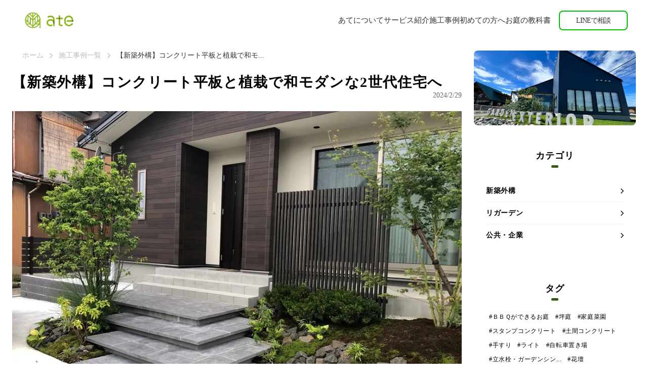

--- FILE ---
content_type: text/html;charset=utf-8
request_url: https://sotokoubou-ate.com/works/case-40
body_size: 77750
content:
<!DOCTYPE html>
<html lang="ja">
<head><meta charset="utf-8">
<meta name="viewport" content="width=device-width, initial-scale=1">
<title>【新築外構】コンクリート平板と植栽で和モダンな2世代住宅へ </title>
<link rel="preconnect" href="https://fonts.gstatic.com" crossorigin>
<meta name="generator" content="Studio.Design">
<meta name="robots" content="all">
<meta property="og:site_name" content="株式会社あて｜石川県で外構・エクステリア・お庭づくりなら">
<meta property="og:title" content="【新築外構】コンクリート平板と植栽で和モダンな2世代住宅へ ">
<meta property="og:image" content="https://storage.googleapis.com/studio-cms-assets/projects/XKOkopnMO4/s-960x720_v-fs_webp_8434fce7-0438-4775-b186-4a57f4c3eaa7.jpg">
<meta property="og:description" content="はじめに2世帯住宅のＮ様邸。和風イメージがお好きな親世代、シンプルなイメージがお好きな子世代。お互いの思い描く形が違うなか、打ち合わせをかさねて理想の形を作りました。重厚感のあるアプローチ50センチほ... ">
<meta property="og:type" content="website">
<meta name="description" content="はじめに2世帯住宅のＮ様邸。和風イメージがお好きな親世代、シンプルなイメージがお好きな子世代。お互いの思い描く形が違うなか、打ち合わせをかさねて理想の形を作りました。重厚感のあるアプローチ50センチほ... ">
<meta property="twitter:card" content="summary_large_image">
<meta property="twitter:image" content="https://storage.googleapis.com/studio-cms-assets/projects/XKOkopnMO4/s-960x720_v-fs_webp_8434fce7-0438-4775-b186-4a57f4c3eaa7.jpg">
<meta name="apple-mobile-web-app-title" content="【新築外構】コンクリート平板と植栽で和モダンな2世代住宅へ ">
<meta name="format-detection" content="telephone=no,email=no,address=no">
<meta name="chrome" content="nointentdetection">
<meta property="og:url" content="/works/case-40">
<link rel="icon" type="image/png" href="https://storage.googleapis.com/production-os-assets/assets/984d24ae-3c05-4c2b-8499-bf7f55f7c4a5" data-hid="2c9d455">
<link rel="apple-touch-icon" type="image/png" href="https://storage.googleapis.com/production-os-assets/assets/984d24ae-3c05-4c2b-8499-bf7f55f7c4a5" data-hid="74ef90c">
<script async src="https://www.googletagmanager.com/gtag/js?id=AW-16907061742" data-hid="f1b2467"></script>
<script data-hid="79f8995">window.dataLayer = window.dataLayer || []; function gtag(){dataLayer.push(arguments);} gtag('js', new Date()); gtag('config', 'AW-16907061742');</script>
<script type="text/javascript" data-hid="18ac418">(function(c,l,a,r,i,t,y){
        c[a]=c[a]||function(){(c[a].q=c[a].q||[]).push(arguments)};
        t=l.createElement(r);t.async=1;t.src="https://www.clarity.ms/tag/"+i;
        y=l.getElementsByTagName(r)[0];y.parentNode.insertBefore(t,y);
    })(window, document, "clarity", "script", "s1pivbvpqo");</script>
<script data-hid="5985920">!function(f,b,e,v,n,t,s)
{if(f.fbq)return;n=f.fbq=function(){n.callMethod?
n.callMethod.apply(n,arguments):n.queue.push(arguments)};
if(!f._fbq)f._fbq=n;n.push=n;n.loaded=!0;n.version='2.0';
n.queue=[];t=b.createElement(e);t.async=!0;
t.src=v;s=b.getElementsByTagName(e)[0];
s.parentNode.insertBefore(t,s)}(window, document,'script',
'https://connect.facebook.net/en_US/fbevents.js');
fbq('init', '2004633509944692');
fbq('track', 'PageView');</script><link rel="modulepreload" as="script" crossorigin href="/_nuxt/entry.6bc2a31e.js"><link rel="preload" as="style" href="/_nuxt/entry.4bab7537.css"><link rel="prefetch" as="image" type="image/svg+xml" href="/_nuxt/close_circle.c7480f3c.svg"><link rel="prefetch" as="image" type="image/svg+xml" href="/_nuxt/round_check.0ebac23f.svg"><link rel="prefetch" as="script" crossorigin href="/_nuxt/LottieRenderer.7dff33f0.js"><link rel="prefetch" as="script" crossorigin href="/_nuxt/error-404.3f1be183.js"><link rel="prefetch" as="script" crossorigin href="/_nuxt/error-500.4ea9075f.js"><link rel="stylesheet" href="/_nuxt/entry.4bab7537.css"><style>.page-enter-active{transition:.6s cubic-bezier(.4,.4,0,1)}.page-leave-active{transition:.3s cubic-bezier(.4,.4,0,1)}.page-enter-from,.page-leave-to{opacity:0}</style><style>:root{--rebranding-loading-bg:#e5e5e5;--rebranding-loading-bar:#222}</style><style>.app[data-v-d12de11f]{align-items:center;flex-direction:column;height:100%;justify-content:center;width:100%}.title[data-v-d12de11f]{font-size:34px;font-weight:300;letter-spacing:2.45px;line-height:30px;margin:30px}</style><style>.DynamicAnnouncer[data-v-cc1e3fda]{height:1px;margin:-1px;overflow:hidden;padding:0;position:absolute;width:1px;clip:rect(0,0,0,0);border-width:0;white-space:nowrap}</style><style>.TitleAnnouncer[data-v-1a8a037a]{height:1px;margin:-1px;overflow:hidden;padding:0;position:absolute;width:1px;clip:rect(0,0,0,0);border-width:0;white-space:nowrap}</style><style>.publish-studio-style[data-v-74fe0335]{transition:.4s cubic-bezier(.4,.4,0,1)}</style><style>.product-font-style[data-v-ed93fc7d]{transition:.4s cubic-bezier(.4,.4,0,1)}</style><style>/*! * Font Awesome Free 6.4.2 by @fontawesome - https://fontawesome.com * License - https://fontawesome.com/license/free (Icons: CC BY 4.0, Fonts: SIL OFL 1.1, Code: MIT License) * Copyright 2023 Fonticons, Inc. */.fa-brands,.fa-solid{-moz-osx-font-smoothing:grayscale;-webkit-font-smoothing:antialiased;--fa-display:inline-flex;align-items:center;display:var(--fa-display,inline-block);font-style:normal;font-variant:normal;justify-content:center;line-height:1;text-rendering:auto}.fa-solid{font-family:Font Awesome\ 6 Free;font-weight:900}.fa-brands{font-family:Font Awesome\ 6 Brands;font-weight:400}:host,:root{--fa-style-family-classic:"Font Awesome 6 Free";--fa-font-solid:normal 900 1em/1 "Font Awesome 6 Free";--fa-style-family-brands:"Font Awesome 6 Brands";--fa-font-brands:normal 400 1em/1 "Font Awesome 6 Brands"}@font-face{font-display:block;font-family:Font Awesome\ 6 Free;font-style:normal;font-weight:900;src:url(https://storage.googleapis.com/production-os-assets/assets/fontawesome/1629704621943/6.4.2/webfonts/fa-solid-900.woff2) format("woff2"),url(https://storage.googleapis.com/production-os-assets/assets/fontawesome/1629704621943/6.4.2/webfonts/fa-solid-900.ttf) format("truetype")}@font-face{font-display:block;font-family:Font Awesome\ 6 Brands;font-style:normal;font-weight:400;src:url(https://storage.googleapis.com/production-os-assets/assets/fontawesome/1629704621943/6.4.2/webfonts/fa-brands-400.woff2) format("woff2"),url(https://storage.googleapis.com/production-os-assets/assets/fontawesome/1629704621943/6.4.2/webfonts/fa-brands-400.ttf) format("truetype")}</style><style>.spinner[data-v-36413753]{animation:loading-spin-36413753 1s linear infinite;height:16px;pointer-events:none;width:16px}.spinner[data-v-36413753]:before{border-bottom:2px solid transparent;border-right:2px solid transparent;border-color:transparent currentcolor currentcolor transparent;border-style:solid;border-width:2px;opacity:.2}.spinner[data-v-36413753]:after,.spinner[data-v-36413753]:before{border-radius:50%;box-sizing:border-box;content:"";height:100%;position:absolute;width:100%}.spinner[data-v-36413753]:after{border-left:2px solid transparent;border-top:2px solid transparent;border-color:currentcolor transparent transparent currentcolor;border-style:solid;border-width:2px;opacity:1}@keyframes loading-spin-36413753{0%{transform:rotate(0deg)}to{transform:rotate(1turn)}}</style><style>@font-face{font-family:grandam;font-style:normal;font-weight:400;src:url(https://storage.googleapis.com/studio-front/fonts/grandam.ttf) format("truetype")}@font-face{font-family:Material Icons;font-style:normal;font-weight:400;src:url(https://storage.googleapis.com/production-os-assets/assets/material-icons/1629704621943/MaterialIcons-Regular.eot);src:local("Material Icons"),local("MaterialIcons-Regular"),url(https://storage.googleapis.com/production-os-assets/assets/material-icons/1629704621943/MaterialIcons-Regular.woff2) format("woff2"),url(https://storage.googleapis.com/production-os-assets/assets/material-icons/1629704621943/MaterialIcons-Regular.woff) format("woff"),url(https://storage.googleapis.com/production-os-assets/assets/material-icons/1629704621943/MaterialIcons-Regular.ttf) format("truetype")}.StudioCanvas{display:flex;height:auto;min-height:100dvh}.StudioCanvas>.sd{min-height:100dvh;overflow:clip}a,abbr,address,article,aside,audio,b,blockquote,body,button,canvas,caption,cite,code,dd,del,details,dfn,div,dl,dt,em,fieldset,figcaption,figure,footer,form,h1,h2,h3,h4,h5,h6,header,hgroup,html,i,iframe,img,input,ins,kbd,label,legend,li,main,mark,menu,nav,object,ol,p,pre,q,samp,section,select,small,span,strong,sub,summary,sup,table,tbody,td,textarea,tfoot,th,thead,time,tr,ul,var,video{border:0;font-family:sans-serif;line-height:1;list-style:none;margin:0;padding:0;text-decoration:none;-webkit-font-smoothing:antialiased;-webkit-backface-visibility:hidden;box-sizing:border-box;color:#333;transition:.3s cubic-bezier(.4,.4,0,1);word-spacing:1px}a:focus:not(:focus-visible),button:focus:not(:focus-visible),summary:focus:not(:focus-visible){outline:none}nav ul{list-style:none}blockquote,q{quotes:none}blockquote:after,blockquote:before,q:after,q:before{content:none}a,button{background:transparent;font-size:100%;margin:0;padding:0;vertical-align:baseline}ins{text-decoration:none}ins,mark{background-color:#ff9;color:#000}mark{font-style:italic;font-weight:700}del{text-decoration:line-through}abbr[title],dfn[title]{border-bottom:1px dotted;cursor:help}table{border-collapse:collapse;border-spacing:0}hr{border:0;border-top:1px solid #ccc;display:block;height:1px;margin:1em 0;padding:0}input,select{vertical-align:middle}textarea{resize:none}.clearfix:after{clear:both;content:"";display:block}[slot=after] button{overflow-anchor:none}</style><style>.sd{flex-wrap:nowrap;max-width:100%;pointer-events:all;z-index:0;-webkit-overflow-scrolling:touch;align-content:center;align-items:center;display:flex;flex:none;flex-direction:column;position:relative}.sd::-webkit-scrollbar{display:none}.sd,.sd.richText *{transition-property:all,--g-angle,--g-color-0,--g-position-0,--g-color-1,--g-position-1,--g-color-2,--g-position-2,--g-color-3,--g-position-3,--g-color-4,--g-position-4,--g-color-5,--g-position-5,--g-color-6,--g-position-6,--g-color-7,--g-position-7,--g-color-8,--g-position-8,--g-color-9,--g-position-9,--g-color-10,--g-position-10,--g-color-11,--g-position-11}input.sd,textarea.sd{align-content:normal}.sd[tabindex]:focus{outline:none}.sd[tabindex]:focus-visible{outline:1px solid;outline-color:Highlight;outline-color:-webkit-focus-ring-color}input[type=email],input[type=tel],input[type=text],select,textarea{-webkit-appearance:none}select{cursor:pointer}.frame{display:block;overflow:hidden}.frame>iframe{height:100%;width:100%}.frame .formrun-embed>iframe:not(:first-child){display:none!important}.image{position:relative}.image:before{background-position:50%;background-size:cover;border-radius:inherit;content:"";height:100%;left:0;pointer-events:none;position:absolute;top:0;transition:inherit;width:100%;z-index:-2}.sd.file{cursor:pointer;flex-direction:row;outline:2px solid transparent;outline-offset:-1px;overflow-wrap:anywhere;word-break:break-word}.sd.file:focus-within{outline-color:Highlight;outline-color:-webkit-focus-ring-color}.file>input[type=file]{opacity:0;pointer-events:none;position:absolute}.sd.text,.sd:where(.icon){align-content:center;align-items:center;display:flex;flex-direction:row;justify-content:center;overflow:visible;overflow-wrap:anywhere;word-break:break-word}.sd:where(.icon.fa){display:inline-flex}.material-icons{align-items:center;display:inline-flex;font-family:Material Icons;font-size:24px;font-style:normal;font-weight:400;justify-content:center;letter-spacing:normal;line-height:1;text-transform:none;white-space:nowrap;word-wrap:normal;direction:ltr;text-rendering:optimizeLegibility;-webkit-font-smoothing:antialiased}.sd:where(.icon.material-symbols){align-items:center;display:flex;font-style:normal;font-variation-settings:"FILL" var(--symbol-fill,0),"wght" var(--symbol-weight,400);justify-content:center;min-height:1em;min-width:1em}.sd.material-symbols-outlined{font-family:Material Symbols Outlined}.sd.material-symbols-rounded{font-family:Material Symbols Rounded}.sd.material-symbols-sharp{font-family:Material Symbols Sharp}.sd.material-symbols-weight-100{--symbol-weight:100}.sd.material-symbols-weight-200{--symbol-weight:200}.sd.material-symbols-weight-300{--symbol-weight:300}.sd.material-symbols-weight-400{--symbol-weight:400}.sd.material-symbols-weight-500{--symbol-weight:500}.sd.material-symbols-weight-600{--symbol-weight:600}.sd.material-symbols-weight-700{--symbol-weight:700}.sd.material-symbols-fill{--symbol-fill:1}a,a.icon,a.text{-webkit-tap-highlight-color:rgba(0,0,0,.15)}.fixed{z-index:2}.sticky{z-index:1}.button{transition:.4s cubic-bezier(.4,.4,0,1)}.button,.link{cursor:pointer}.submitLoading{opacity:.5!important;pointer-events:none!important}.richText{display:block;word-break:break-word}.richText [data-thread],.richText a,.richText blockquote,.richText em,.richText h1,.richText h2,.richText h3,.richText h4,.richText li,.richText ol,.richText p,.richText p>code,.richText pre,.richText pre>code,.richText s,.richText strong,.richText table tbody,.richText table tbody tr,.richText table tbody tr>td,.richText table tbody tr>th,.richText u,.richText ul{backface-visibility:visible;color:inherit;font-family:inherit;font-size:inherit;font-style:inherit;font-weight:inherit;letter-spacing:inherit;line-height:inherit;text-align:inherit}.richText p{display:block;margin:10px 0}.richText>p{min-height:1em}.richText img,.richText video{height:auto;max-width:100%;vertical-align:bottom}.richText h1{display:block;font-size:3em;font-weight:700;margin:20px 0}.richText h2{font-size:2em}.richText h2,.richText h3{display:block;font-weight:700;margin:10px 0}.richText h3{font-size:1em}.richText h4,.richText h5{font-weight:600}.richText h4,.richText h5,.richText h6{display:block;font-size:1em;margin:10px 0}.richText h6{font-weight:500}.richText [data-type=table]{overflow-x:auto}.richText [data-type=table] p{white-space:pre-line;word-break:break-all}.richText table{border:1px solid #f2f2f2;border-collapse:collapse;border-spacing:unset;color:#1a1a1a;font-size:14px;line-height:1.4;margin:10px 0;table-layout:auto}.richText table tr th{background:hsla(0,0%,96%,.5)}.richText table tr td,.richText table tr th{border:1px solid #f2f2f2;max-width:240px;min-width:100px;padding:12px}.richText table tr td p,.richText table tr th p{margin:0}.richText blockquote{border-left:3px solid rgba(0,0,0,.15);font-style:italic;margin:10px 0;padding:10px 15px}.richText [data-type=embed_code]{margin:20px 0;position:relative}.richText [data-type=embed_code]>.height-adjuster>.wrapper{position:relative}.richText [data-type=embed_code]>.height-adjuster>.wrapper[style*=padding-top] iframe{height:100%;left:0;position:absolute;top:0;width:100%}.richText [data-type=embed_code][data-embed-sandbox=true]{display:block;overflow:hidden}.richText [data-type=embed_code][data-embed-code-type=instagram]>.height-adjuster>.wrapper[style*=padding-top]{padding-top:100%}.richText [data-type=embed_code][data-embed-code-type=instagram]>.height-adjuster>.wrapper[style*=padding-top] blockquote{height:100%;left:0;overflow:hidden;position:absolute;top:0;width:100%}.richText [data-type=embed_code][data-embed-code-type=codepen]>.height-adjuster>.wrapper{padding-top:50%}.richText [data-type=embed_code][data-embed-code-type=codepen]>.height-adjuster>.wrapper iframe{height:100%;left:0;position:absolute;top:0;width:100%}.richText [data-type=embed_code][data-embed-code-type=slideshare]>.height-adjuster>.wrapper{padding-top:56.25%}.richText [data-type=embed_code][data-embed-code-type=slideshare]>.height-adjuster>.wrapper iframe{height:100%;left:0;position:absolute;top:0;width:100%}.richText [data-type=embed_code][data-embed-code-type=speakerdeck]>.height-adjuster>.wrapper{padding-top:56.25%}.richText [data-type=embed_code][data-embed-code-type=speakerdeck]>.height-adjuster>.wrapper iframe{height:100%;left:0;position:absolute;top:0;width:100%}.richText [data-type=embed_code][data-embed-code-type=snapwidget]>.height-adjuster>.wrapper{padding-top:30%}.richText [data-type=embed_code][data-embed-code-type=snapwidget]>.height-adjuster>.wrapper iframe{height:100%;left:0;position:absolute;top:0;width:100%}.richText [data-type=embed_code][data-embed-code-type=firework]>.height-adjuster>.wrapper fw-embed-feed{-webkit-user-select:none;-moz-user-select:none;user-select:none}.richText [data-type=embed_code_empty]{display:none}.richText ul{margin:0 0 0 20px}.richText ul li{list-style:disc;margin:10px 0}.richText ul li p{margin:0}.richText ol{margin:0 0 0 20px}.richText ol li{list-style:decimal;margin:10px 0}.richText ol li p{margin:0}.richText hr{border-top:1px solid #ccc;margin:10px 0}.richText p>code{background:#eee;border:1px solid rgba(0,0,0,.1);border-radius:6px;display:inline;margin:2px;padding:0 5px}.richText pre{background:#eee;border-radius:6px;font-family:Menlo,Monaco,Courier New,monospace;margin:20px 0;padding:25px 35px;white-space:pre-wrap}.richText pre code{border:none;padding:0}.richText strong{color:inherit;display:inline;font-family:inherit;font-weight:900}.richText em{font-style:italic}.richText a,.richText u{text-decoration:underline}.richText a{color:#007cff;display:inline}.richText s{text-decoration:line-through}.richText [data-type=table_of_contents]{background-color:#f5f5f5;border-radius:2px;color:#616161;font-size:16px;list-style:none;margin:0;padding:24px 24px 8px;text-decoration:underline}.richText [data-type=table_of_contents] .toc_list{margin:0}.richText [data-type=table_of_contents] .toc_item{color:currentColor;font-size:inherit!important;font-weight:inherit;list-style:none}.richText [data-type=table_of_contents] .toc_item>a{border:none;color:currentColor;font-size:inherit!important;font-weight:inherit;text-decoration:none}.richText [data-type=table_of_contents] .toc_item>a:hover{opacity:.7}.richText [data-type=table_of_contents] .toc_item--1{margin:0 0 16px}.richText [data-type=table_of_contents] .toc_item--2{margin:0 0 16px;padding-left:2rem}.richText [data-type=table_of_contents] .toc_item--3{margin:0 0 16px;padding-left:4rem}.sd.section{align-content:center!important;align-items:center!important;flex-direction:column!important;flex-wrap:nowrap!important;height:auto!important;max-width:100%!important;padding:0!important;width:100%!important}.sd.section-inner{position:static!important}@property --g-angle{syntax:"<angle>";inherits:false;initial-value:180deg}@property --g-color-0{syntax:"<color>";inherits:false;initial-value:transparent}@property --g-position-0{syntax:"<percentage>";inherits:false;initial-value:.01%}@property --g-color-1{syntax:"<color>";inherits:false;initial-value:transparent}@property --g-position-1{syntax:"<percentage>";inherits:false;initial-value:100%}@property --g-color-2{syntax:"<color>";inherits:false;initial-value:transparent}@property --g-position-2{syntax:"<percentage>";inherits:false;initial-value:100%}@property --g-color-3{syntax:"<color>";inherits:false;initial-value:transparent}@property --g-position-3{syntax:"<percentage>";inherits:false;initial-value:100%}@property --g-color-4{syntax:"<color>";inherits:false;initial-value:transparent}@property --g-position-4{syntax:"<percentage>";inherits:false;initial-value:100%}@property --g-color-5{syntax:"<color>";inherits:false;initial-value:transparent}@property --g-position-5{syntax:"<percentage>";inherits:false;initial-value:100%}@property --g-color-6{syntax:"<color>";inherits:false;initial-value:transparent}@property --g-position-6{syntax:"<percentage>";inherits:false;initial-value:100%}@property --g-color-7{syntax:"<color>";inherits:false;initial-value:transparent}@property --g-position-7{syntax:"<percentage>";inherits:false;initial-value:100%}@property --g-color-8{syntax:"<color>";inherits:false;initial-value:transparent}@property --g-position-8{syntax:"<percentage>";inherits:false;initial-value:100%}@property --g-color-9{syntax:"<color>";inherits:false;initial-value:transparent}@property --g-position-9{syntax:"<percentage>";inherits:false;initial-value:100%}@property --g-color-10{syntax:"<color>";inherits:false;initial-value:transparent}@property --g-position-10{syntax:"<percentage>";inherits:false;initial-value:100%}@property --g-color-11{syntax:"<color>";inherits:false;initial-value:transparent}@property --g-position-11{syntax:"<percentage>";inherits:false;initial-value:100%}</style><style>.snackbar[data-v-e23c1c77]{align-items:center;background:#fff;border:1px solid #ededed;border-radius:6px;box-shadow:0 16px 48px -8px rgba(0,0,0,.08),0 10px 25px -5px rgba(0,0,0,.11);display:flex;flex-direction:row;gap:8px;justify-content:space-between;left:50%;max-width:90vw;padding:16px 20px;position:fixed;top:32px;transform:translateX(-50%);-webkit-user-select:none;-moz-user-select:none;user-select:none;width:480px;z-index:9999}.snackbar.v-enter-active[data-v-e23c1c77],.snackbar.v-leave-active[data-v-e23c1c77]{transition:.4s cubic-bezier(.4,.4,0,1)}.snackbar.v-enter-from[data-v-e23c1c77],.snackbar.v-leave-to[data-v-e23c1c77]{opacity:0;transform:translate(-50%,-10px)}.snackbar .convey[data-v-e23c1c77]{align-items:center;display:flex;flex-direction:row;gap:8px;padding:0}.snackbar .convey .icon[data-v-e23c1c77]{background-position:50%;background-repeat:no-repeat;flex-shrink:0;height:24px;width:24px}.snackbar .convey .message[data-v-e23c1c77]{font-size:14px;font-style:normal;font-weight:400;line-height:20px;white-space:pre-line}.snackbar .convey.error .icon[data-v-e23c1c77]{background-image:url(/_nuxt/close_circle.c7480f3c.svg)}.snackbar .convey.error .message[data-v-e23c1c77]{color:#f84f65}.snackbar .convey.success .icon[data-v-e23c1c77]{background-image:url(/_nuxt/round_check.0ebac23f.svg)}.snackbar .convey.success .message[data-v-e23c1c77]{color:#111}.snackbar .button[data-v-e23c1c77]{align-items:center;border-radius:40px;color:#4b9cfb;display:flex;flex-shrink:0;font-family:Inter;font-size:12px;font-style:normal;font-weight:700;justify-content:center;line-height:16px;padding:4px 8px}.snackbar .button[data-v-e23c1c77]:hover{background:#f5f5f5}</style><style>a[data-v-757b86f2]{align-items:center;border-radius:4px;bottom:20px;height:20px;justify-content:center;left:20px;perspective:300px;position:fixed;transition:0s linear;width:84px;z-index:2000}@media (hover:hover){a[data-v-757b86f2]{transition:.4s cubic-bezier(.4,.4,0,1);will-change:width,height}a[data-v-757b86f2]:hover{height:32px;width:200px}}[data-v-757b86f2] .custom-fill path{fill:var(--03ccd9fe)}.fade-enter-active[data-v-757b86f2],.fade-leave-active[data-v-757b86f2]{position:absolute;transform:translateZ(0);transition:opacity .3s cubic-bezier(.4,.4,0,1);will-change:opacity,transform}.fade-enter-from[data-v-757b86f2],.fade-leave-to[data-v-757b86f2]{opacity:0}</style><style>.design-canvas__modal{height:100%;pointer-events:none;position:fixed;transition:none;width:100%;z-index:2}.design-canvas__modal:focus{outline:none}.design-canvas__modal.v-enter-active .studio-canvas,.design-canvas__modal.v-leave-active,.design-canvas__modal.v-leave-active .studio-canvas{transition:.4s cubic-bezier(.4,.4,0,1)}.design-canvas__modal.v-enter-active .studio-canvas *,.design-canvas__modal.v-leave-active .studio-canvas *{transition:none!important}.design-canvas__modal.isNone{transition:none}.design-canvas__modal .design-canvas__modal__base{height:100%;left:0;pointer-events:auto;position:fixed;top:0;transition:.4s cubic-bezier(.4,.4,0,1);width:100%;z-index:-1}.design-canvas__modal .studio-canvas{height:100%;pointer-events:none}.design-canvas__modal .studio-canvas>*{background:none!important;pointer-events:none}</style></head>
<body ><div id="__nuxt"><div><span></span><span></span><!----></div></div><script type="application/json" id="__NUXT_DATA__" data-ssr="true">[["Reactive",1],{"data":2,"state":123,"_errors":124,"serverRendered":126,"path":127,"pinia":128},{"dynamicDataworks/case-40":3},{"wp_categories":4,"wp_cover":23,"wp_tags":24,"body":95,"title":96,"slug":97,"_meta":98,"_filter":109,"id":122},[5],{"title":6,"slug":7,"_meta":8,"_filter":21,"id":22},"新築外構","gaikou",{"project":9,"publishedAt":11,"createdAt":12,"order":13,"publishType":14,"schema":15,"uid":19,"updatedAt":20},{"id":10},"steLgSO1NzySIfBScgT8",["Date","2023-10-04T05:09:36.000Z"],["Date","2023-09-22T12:34:37.000Z"],0,"change",{"id":16,"key":17,"postType":18},"6d5XReUAOnXmhu6RclZ5","wp_categories_sNcpEdTs","blank","NJC6p5vK",["Date","2024-01-12T06:47:31.000Z"],[],"lx32U0CGXjJEgfIjotkA","https://storage.googleapis.com/studio-cms-assets/projects/XKOkopnMO4/s-960x720_v-fs_webp_8434fce7-0438-4775-b186-4a57f4c3eaa7.jpg",[25,41,55,68,82],{"wSnUTMpv":26,"title":27,"slug":28,"_meta":29,"_filter":39,"id":40},"https://storage.googleapis.com/studio-cms-assets/projects/XKOkopnMO4/s-400x267_webp_ee3ac247-cde2-4d63-9c42-ad776ed95487.png","植栽","planting",{"project":30,"publishedAt":31,"createdAt":32,"order":33,"publishType":14,"schema":34,"uid":37,"updatedAt":38},{"id":10},["Date","2023-10-04T04:22:11.000Z"],["Date","2023-09-22T12:34:36.000Z"],6,{"id":35,"key":36,"postType":18},"BwzzC3VYLriM7ueolXsA","wp_tags_Wn3Lys9L","XzH0t08p",["Date","2023-10-26T03:35:26.000Z"],[],"Q0WiujU5z3CdfN6pOQzl",{"title":42,"slug":43,"_meta":44,"_filter":53,"id":54},"玄関周り","entrance",{"project":45,"publishedAt":46,"createdAt":47,"order":48,"publishType":49,"schema":50,"uid":51,"updatedAt":52},{"id":10},["Date","2023-10-04T04:22:06.000Z"],["Date","2023-09-22T12:34:36.000Z"],14,"draft",{"id":35,"key":36,"postType":18},"A5zMUT2j",["Date","2023-10-04T02:13:31.000Z"],[],"7qBl9uTahJAyaxdvyH40",{"title":56,"slug":57,"_meta":58,"_filter":66,"id":67},"お庭周り","around-the-garden",{"project":59,"publishedAt":60,"createdAt":61,"order":62,"publishType":49,"schema":63,"uid":64,"updatedAt":65},{"id":10},["Date","2023-10-04T04:22:02.000Z"],["Date","2023-09-22T12:34:36.000Z"],11,{"id":35,"key":36,"postType":18},"lSAX_MUD",["Date","2023-10-04T02:10:53.000Z"],[],"CiWUmBodjpF7Iy1095vK",{"wSnUTMpv":69,"title":70,"slug":71,"_meta":72,"_filter":80,"id":81},"https://storage.googleapis.com/studio-cms-assets/projects/XKOkopnMO4/s-400x300_webp_6c04ec47-fd6c-4e5c-8f20-4fc28987679e.png","アプローチ","approach",{"project":73,"publishedAt":74,"createdAt":75,"order":76,"publishType":14,"schema":77,"uid":78,"updatedAt":79},{"id":10},["Date","2023-10-04T04:22:04.000Z"],["Date","2023-09-22T12:34:36.000Z"],1,{"id":35,"key":36,"postType":18},"Wdu7H1kQ",["Date","2023-10-26T03:35:26.000Z"],[],"NmhWoyXGlyRf4sxe00qb",{"title":83,"slug":84,"_meta":85,"_filter":93,"id":94},"シンボルツリー","symbol-tree",{"project":86,"publishedAt":87,"createdAt":88,"order":89,"publishType":49,"schema":90,"uid":91,"updatedAt":92},{"id":10},["Date","2023-10-04T04:22:11.000Z"],["Date","2023-09-22T12:34:36.000Z"],21,{"id":35,"key":36,"postType":18},"B0eTx8iP",["Date","2023-09-22T12:34:36.000Z"],[],"cH7CV6gjlH4CbHLtKclX","\u003Cdiv data-type=\"table_of_contents\" data-uid=\"1SRzRD6A\" data-time=\"1696471957542\">\u003C/div>\u003Ch1 data-uid=\"rJcjDE1B\" data-time=\"1701153623464\" id=\"index_rJcjDE1B\">はじめに\u003C/h1>\u003Chr data-uid=\"cMwJRMRR\" data-time=\"1701153626579\">\u003Cp data-uid=\"5IGFQqBs\" data-time=\"1701153614202\">2世帯住宅のＮ様邸。和風イメージがお好きな親世代、シンプルなイメージがお好きな子世代。お互いの思い描く形が違うなか、打ち合わせをかさねて理想の形を作りました。\u003C/p>\u003Ch1 data-uid=\"qEg_AeIA\" data-time=\"1696471961461\" id=\"index_qEg_AeIA\">重厚感のあるアプローチ\u003C/h1>\u003Chr data-uid=\"fAsk0fzO\" data-time=\"1696471955527\">\u003Cfigure data-uid=\"HZYbxcrJ\" data-time=\"1702357121280\" data-thread=\"\" style=\"text-align: \">\u003Cimg src=\"https://storage.googleapis.com/studio-cms-assets/projects/XKOkopnMO4/s-960x720_v-fs_webp_c4db9f78-edd7-4f64-b5f3-929499678fe8.jpg\" alt=\"\" width=\"\" height=\"\">\u003Cfigcaption>\u003C/figcaption>\u003C/figure>\u003Cfigure data-uid=\"YdxWvPak\" data-time=\"1702357139848\" data-thread=\"\" style=\"text-align: \">\u003Cimg src=\"https://storage.googleapis.com/studio-cms-assets/projects/XKOkopnMO4/s-720x960_v-fs_webp_e802ff52-d3ce-49a8-96c1-0755b580b993.jpg\" alt=\"\" width=\"\" height=\"\">\u003Cfigcaption>\u003C/figcaption>\u003C/figure>\u003Cp data-uid=\"lmT7JV6J\" data-time=\"1696471967892\">50センチほどの高低差のある敷地でしたので、ステップを増設いたしました。ステップには天然石のような風合いのあるコンクリート平板\u003Cstrong>（東洋工業：ダルストーンペイブ　色クロサビ）\u003C/strong>を使用しました。\u003C/p>\u003Cfigure data-uid=\"rm7e4AFZ\" data-time=\"1702357173868\" data-thread=\"\" style=\"text-align: \">\u003Cimg src=\"https://storage.googleapis.com/studio-cms-assets/projects/XKOkopnMO4/s-960x720_v-fs_webp_dd93d17b-69b5-4185-b969-76ff196082da.jpg\" alt=\"\" width=\"\" height=\"\">\u003Cfigcaption>\u003C/figcaption>\u003C/figure>\u003Cp data-uid=\"VQuIsZQC\" data-time=\"1696471967892\">300×600の大きいサイズを組み合わせることで、ゆったりとした雰囲気を作ることができます。また蹴上部分をへこませることで陰影ができ、高級感を演出することができます。 &nbsp;\u003C/p>\u003Ch1 data-uid=\"FYnqNgY_\" data-time=\"1696471970665\" id=\"index_FYnqNgY_\">里山をイメージした主庭\u003C/h1>\u003Chr data-uid=\"tLnOeTfA\" data-time=\"1696471955527\">\u003Cfigure data-uid=\"ivrSP3Wi\" data-time=\"1698718430009\" data-thread=\"\" style=\"text-align: \">\u003Cimg src=\"https://storage.googleapis.com/studio-cms-assets/projects/XKOkopnMO4/s-960x720_v-fs_webp_e55e3aa9-e5ef-408e-830c-54c06c405b7e.jpg\" alt=\"\" width=\"\" height=\"\">\u003Cfigcaption>\u003C/figcaption>\u003C/figure>\u003Cfigure data-uid=\"KoHp3la9\" data-time=\"1698718476030\" data-thread=\"\" style=\"text-align: \">\u003Cimg src=\"https://storage.googleapis.com/studio-cms-assets/projects/XKOkopnMO4/s-960x720_v-fs_webp_1a2941ae-ed2c-4aae-95a4-c7027d357034.jpg\" alt=\"\" width=\"\" height=\"\">\u003Cfigcaption>\u003C/figcaption>\u003C/figure>\u003Cp data-uid=\"AYbu_Sj9\" data-time=\"1696471974110\">リビングと和室からは里山をイメージした眺めるお庭を作りました。外から見える部分には格子のフェンス\u003Cstrong>（タカショー：千本格子足つきユニット　Ｈ1800）\u003C/strong>を立てて目隠しとしました。\u003C/p>\u003Cfigure data-uid=\"72ExZabV\" data-time=\"1698718417346\" style=\"text-align: \">\u003Cimg src=\"https://storage.googleapis.com/studio-cms-assets/projects/XKOkopnMO4/s-720x960_v-fs_webp_27d3b4f3-24e0-498f-b25e-a20a753fb6cc.jpg\" alt=\"\" width=\"\" height=\"\">\u003Cfigcaption>\u003C/figcaption>\u003C/figure>\u003Cp data-uid=\"G4ceYRhP\" data-time=\"1701153654669\">植栽には\u003Cstrong>イロハモミジ、アオダモ、ソヨゴ、シャラ\u003C/strong>などの株立ち樹木を植栽し、紅葉などの四季の変化を楽しめる〝眺める雑木ガーデン〟の雰囲気を作りました。\u003C/p>\u003Cp data-uid=\"qVGsSeiY\" data-time=\"1701153662080\">下草にはスギゴケを中心に緑を敷き詰め、自然石の\u003Cstrong>割栗石\u003C/strong>をランダムに配置しました。 ダークカラーのシックな色合いだけだと重い雰囲気になってしまいますが、植栽の緑を入れることでバランスのとれた空間が出来あがりました。 &nbsp;\u003C/p>\u003Cp data-uid=\"6b1bw4Ul\" data-time=\"1696471981055\">\u003C/p>\u003Cp data-uid=\"PCMXmm3f\" data-time=\"1696471955527\">&nbsp; Ｎ様、この度は株式会社あてにて大切なガーデンエクステリア工事をプランニングから施工までご依頼をいただき誠にありがとうございました。これからも末永いお付き合いをどうぞよろしくお願いいたします。\u003C/p>","【新築外構】コンクリート平板と植栽で和モダンな2世代住宅へ","case-40",{"project":99,"publishedAt":100,"createdAt":101,"order":102,"publishType":14,"schema":103,"uid":107,"updatedAt":108},{"id":10},["Date","2020-01-23T00:28:25.000Z"],["Date","2023-09-22T12:34:40.000Z"],165,{"id":104,"key":105,"postType":106},"nktCBqxxr67nMES1COIZ","wp_post_aTgZQWsa","post","_reWMGhO",["Date","2024-02-29T23:36:40.000Z"],[110,111,112,113,114,115,116,117,118,119,120,121],"wp_author:r_QJ4rj9","wp_categories:NJC6p5vK","wp_tags:8sqhS12b","wp_tags:5HTMjxNT","wp_tags:0m5URyb2","wp_tags:WjCFdaHD","wp_tags:XzH0t08p","wp_tags:A5zMUT2j","wp_tags:fV7p4rhM","wp_tags:lSAX_MUD","wp_tags:Wdu7H1kQ","wp_tags:B0eTx8iP","DksPamaqjFQTdTFbVsit",{},{"dynamicDataworks/case-40":125},null,true,"/works/case-40",{"cmsContentStore":129,"indexStore":133,"projectStore":136,"productStore":164,"pageHeadStore":1162},{"listContentsMap":130,"contentMap":131},["Map"],["Map",132,3],"wp_post_aTgZQWsa/case-40",{"routeType":134,"host":135},"publish","sotokoubou-ate.com",{"project":137},{"id":138,"name":139,"type":140,"customDomain":141,"iconImage":141,"coverImage":142,"displayBadge":143,"integrations":144,"snapshot_path":162,"snapshot_id":163,"recaptchaSiteKey":-1},"XKOkopnMO4","株式会社あて","web","","https://storage.googleapis.com/production-os-assets/assets/27f291f7-47e9-42eb-a3f3-8fe22323f1a5",false,[145,147,150,153,156,159],{"integration_name":146,"code":141},"channel",{"integration_name":148,"code":149},"custom-code","true",{"integration_name":151,"code":152},"facebook-pixel","1813179772962589",{"integration_name":154,"code":155},"google-analytics","G-H8944F9B74",{"integration_name":157,"code":158},"google-tag-manager","GTM-KG4MSSZ",{"integration_name":160,"code":161},"typesquare","unused","https://storage.googleapis.com/studio-publish/projects/XKOkopnMO4/oWv0KE5bq6/","oWv0KE5bq6",{"product":165,"isLoaded":126,"selectedModalIds":1159,"redirectPage":125,"isInitializedRSS":143,"pageViewMap":1160,"symbolViewMap":1161},{"breakPoints":166,"colors":176,"fonts":177,"head":219,"info":257,"pages":264,"resources":1093,"symbols":1096,"style":1145,"styleVars":1147,"enablePassword":143,"classes":1156,"publishedUid":1158},[167,170,173],{"maxWidth":168,"name":169},480,"mobile",{"maxWidth":171,"name":172},768,"tablet",{"maxWidth":174,"name":175},1140,"small",[],[178,191,193,203,215],{"family":179,"subsets":180,"variants":183,"vendor":190},"Noto Sans JP",[181,182],"japanese","latin",[184,185,186,187,188,189],"100","300","regular","500","700","900","google",{"family":192,"vendor":160},"光朝",{"family":194,"subsets":195,"variants":197,"vendor":190},"Lato",[182,196],"latin-ext",[184,198,185,199,186,200,188,201,189,202],"100italic","300italic","italic","700italic","900italic",{"family":204,"subsets":205,"variants":211,"vendor":190},"Inter",[206,207,208,209,182,196,210],"cyrillic","cyrillic-ext","greek","greek-ext","vietnamese",[184,212,185,186,187,213,188,214,189],"200","600","800",{"family":216,"subsets":217,"variants":218,"vendor":190},"La Belle Aurore",[182],[186],{"customCode":220,"favicon":251,"lang":252,"meta":253,"title":256},{"headEnd":221},[222,233,242],{"memo":223,"src":224,"tags":225,"uuid":232},"www.googletagmanager.com","   \u003C!-- Google tag (gtag.js) --> \u003Cscript async src=\"https://www.googletagmanager.com/gtag/js?id=AW-16907061742\">\u003C/script> \u003Cscript> window.dataLayer = window.dataLayer || []; function gtag(){dataLayer.push(arguments);} gtag('js', new Date()); gtag('config', 'AW-16907061742'); \u003C/script>",[226,230],{"attrs":227,"children":141,"tagName":229},{"async":126,"src":228},"https://www.googletagmanager.com/gtag/js?id=AW-16907061742","script",{"children":231,"tagName":229},"window.dataLayer = window.dataLayer || []; function gtag(){dataLayer.push(arguments);} gtag('js', new Date()); gtag('config', 'AW-16907061742');","6f440dac-bfd6-4659-9628-f316b8904095",{"memo":234,"src":235,"tags":236,"uuid":241},"clarity","\u003Cscript type=\"text/javascript\">\n    (function(c,l,a,r,i,t,y){\n        c[a]=c[a]||function(){(c[a].q=c[a].q||[]).push(arguments)};\n        t=l.createElement(r);t.async=1;t.src=\"https://www.clarity.ms/tag/\"+i;\n        y=l.getElementsByTagName(r)[0];y.parentNode.insertBefore(t,y);\n    })(window, document, \"clarity\", \"script\", \"s1pivbvpqo\");\n\u003C/script>",[237],{"attrs":238,"children":240,"tagName":229},{"type":239},"text/javascript","(function(c,l,a,r,i,t,y){\n        c[a]=c[a]||function(){(c[a].q=c[a].q||[]).push(arguments)};\n        t=l.createElement(r);t.async=1;t.src=\"https://www.clarity.ms/tag/\"+i;\n        y=l.getElementsByTagName(r)[0];y.parentNode.insertBefore(t,y);\n    })(window, document, \"clarity\", \"script\", \"s1pivbvpqo\");","237c563f-b437-48e8-b92f-19147520d739",{"memo":243,"src":244,"tags":245,"uuid":250},"Metaピクセル","\u003Cscript>\n!function(f,b,e,v,n,t,s)\n{if(f.fbq)return;n=f.fbq=function(){n.callMethod?\nn.callMethod.apply(n,arguments):n.queue.push(arguments)};\nif(!f._fbq)f._fbq=n;n.push=n;n.loaded=!0;n.version='2.0';\nn.queue=[];t=b.createElement(e);t.async=!0;\nt.src=v;s=b.getElementsByTagName(e)[0];\ns.parentNode.insertBefore(t,s)}(window, document,'script',\n'https://connect.facebook.net/en_US/fbevents.js');\nfbq('init', '2004633509944692');\nfbq('track', 'PageView');\n\u003C/script>\n\u003Cnoscript>\u003Cimg height=\"1\" width=\"1\" style=\"display:none\"\nsrc=\"https://www.facebook.com/tr?id=2004633509944692&ev=PageView&noscript=1\"\n/>\u003C/noscript>\n\u003C!-- End Meta Pixel Code -->",[246,248],{"children":247,"tagName":229},"!function(f,b,e,v,n,t,s)\n{if(f.fbq)return;n=f.fbq=function(){n.callMethod?\nn.callMethod.apply(n,arguments):n.queue.push(arguments)};\nif(!f._fbq)f._fbq=n;n.push=n;n.loaded=!0;n.version='2.0';\nn.queue=[];t=b.createElement(e);t.async=!0;\nt.src=v;s=b.getElementsByTagName(e)[0];\ns.parentNode.insertBefore(t,s)}(window, document,'script',\n'https://connect.facebook.net/en_US/fbevents.js');\nfbq('init', '2004633509944692');\nfbq('track', 'PageView');",{"tagName":249},"noscript","79ed05b6-1371-400a-a6bc-2b650a49be22","https://storage.googleapis.com/production-os-assets/assets/984d24ae-3c05-4c2b-8499-bf7f55f7c4a5","ja",{"description":254,"og:image":255},"石川県金沢市・白山市を中心に新築外構工事、造園、お庭リフォーム等行うエクステリア専門会社の株式会社あて。カーポート、ウッドデッキ、フェンス、防草、テラスなどお任せください。","https://storage.googleapis.com/production-os-assets/assets/7d3af991-ebb5-479c-b16b-192d58c63f52","株式会社あて｜石川県で外構・エクステリア・お庭づくりなら",{"baseWidth":258,"created_at":259,"screen":260,"type":140,"updated_at":262,"version":263},1280,1518591100346,{"height":261,"isAutoHeight":143,"width":258,"workingState":143},600,1518792996878,"4.1.9",[265,279,290,298,305,311,318,325,332,339,349,358,367,376,384,393,401,408,416,424,432,440,448,455,462,469,476,484,490,502,510,518,527,535,543,552,560,568,576,584,592,600,606,614,620,624,633,639,648,655,662,669,676,683,690,697,704,711,722,728,737,743,752,760,766,772,778,784,790,797,801,805,809,813,817,821,824,828,831,834,838,842,846,850,854,858,862,866,870,874,878,882,886,890,894,898,902,906,910,914,918,922,926,930,934,938,942,946,950,954,958,963,967,971,975,979,983,987,991,995,999,1004,1008,1012,1016,1020,1024,1028,1032,1036,1040,1051,1060,1069,1078,1086],{"head":266,"id":269,"type":270,"uuid":271,"symbolIds":272},{"meta":267,"title":141},{"og:image":268},"https://storage.googleapis.com/production-os-assets/assets/60f3b23b-98d5-435b-82d1-75342c50bb0e","/","page","2e910887-9a25-408d-941f-c67d2c10d2df",[273,274,275,276,277,278],"62f022c5-558f-4942-adef-24a86ebb90a5","3618b01b-fb80-4720-92d2-4a6843e3a4eb","1a240e4b-f4a4-47fd-87aa-0139a0234ff6","76cd137f-51c5-4161-96e4-f7a7cd44069e","ba404e2f-877c-4b5e-8556-3d31434da588","650c21c7-ed8d-42d8-a262-2249c51be7ec",{"head":280,"id":285,"type":270,"uuid":286,"symbolIds":287},{"meta":281,"title":284},{"description":282,"og:image":283},"株式会社あてが手掛けた新築外構・リガーデン（リフォーム）の施工事例をまとめています。カーポート、フェンス、デッキ、お庭周りの最新デザインが多数登場","https://storage.googleapis.com/production-os-assets/assets/ec82bc75-b979-485d-88f8-10bea4088086","外構施工事例｜株式会社あて","works","6ad175fc-83f6-4c07-8f15-334c8b58091f",[274,273,288,289,278],"06c5d1aa-4c43-4175-bcb7-dc0da6d9c571","53dd62f4-60d8-483f-a179-ba9933c2e660",{"head":291,"id":294,"type":270,"uuid":295,"symbolIds":296},{"meta":292,"title":284},{"description":282,"og:image":293},"https://storage.googleapis.com/production-os-assets/assets/27a41f72-887b-4560-95df-f7fdeb73ac84","works/newhouse","a5770e95-a7a9-4915-9ae0-ccba903d603d",[274,273,288,289,297,278],"8613d7d1-6bbb-4730-a223-1c9631d3f7f9",{"head":299,"id":302,"type":270,"uuid":303,"symbolIds":304},{"meta":300,"title":284},{"description":282,"og:image":301},"https://storage.googleapis.com/production-os-assets/assets/62928d92-8862-4edc-a6d5-5aa42296b60b","works/regarden","1470f94e-7e26-49d2-b47d-31d531555bde",[274,273,288,289,297,278],{"head":306,"id":308,"type":270,"uuid":309,"symbolIds":310},{"meta":307,"title":284},{"description":282},"works/public","401a9188-45a3-4dd9-8e46-445b15ea94e2",[273,288,289,274,297,278],{"head":312,"id":315,"type":270,"uuid":316,"symbolIds":317},{"meta":313,"title":284},{"description":282,"og:image":314},"https://storage.googleapis.com/production-os-assets/assets/bd44cbe5-f772-4314-8e3a-ac03edd25b87","works/japanese","ca71d608-6cb4-40c7-9fe6-02d82650ee8c",[274,273,288,289,297,278],{"head":319,"id":322,"type":270,"uuid":323,"symbolIds":324},{"meta":320,"title":284},{"description":282,"og:image":321},"https://storage.googleapis.com/production-os-assets/assets/00b33341-a8f9-491f-bc49-077eb85a430d","works/simple-modern","e9f5e212-502f-432f-9af4-8982c21ead75",[274,273,288,289,297,278],{"head":326,"id":329,"type":270,"uuid":330,"symbolIds":331},{"meta":327,"title":284},{"description":282,"og:image":328},"https://storage.googleapis.com/production-os-assets/assets/e8591362-24ce-4188-8e0a-f53d59176f45","works/natural","d0cb9fc9-abcb-4a27-975f-c8974de29cd5",[274,273,288,289,297,278],{"head":333,"id":336,"type":270,"uuid":337,"symbolIds":338},{"meta":334,"title":284},{"description":282,"og:image":335},"https://storage.googleapis.com/production-os-assets/assets/955017f6-161a-4445-a073-4786baf754a1","works/country","85d95295-fe60-4756-9aff-604202422a22",[274,273,288,289,297,278],{"head":340,"id":344,"type":270,"uuid":345,"symbolIds":346},{"meta":341,"title":343},{"description":342},"外構・エクステリア工事をする上で知っておくべき知識を詰め込んだお庭の教科書ページです。後悔しない外構づくりの進め方、エリア別・デザインテイスト別施工ポイント、お役立ちコラム、用語集をご紹介します。","お庭の教科書｜株式会社あて","book","d4526ea1-f12a-45dc-b863-5e699c3130de",[274,347,276,348,273,277,278],"f8ae6a77-7865-4a87-8b72-6a160c5fbaa3","ce72f19a-8fdf-46e6-80a3-e8cb28a9292c",{"head":350,"id":355,"type":270,"uuid":356,"symbolIds":357},{"meta":351,"title":354},{"description":352,"og:image":353},"テラス、お庭周り、駐車スペース、アプローチ、目隠し、門柱、スロープなどエリア別の施工ポイントをご紹介します。","https://storage.googleapis.com/production-os-assets/assets/b9fd1b06-186b-4b30-aecc-a8836604a2f6","エリア別施工ポイント｜株式会社あて","book/area","06468b22-889d-4f3c-93c1-e172862a0229",[274,347,276,273,277,278],{"head":359,"id":364,"type":270,"uuid":365,"symbolIds":366},{"meta":360,"title":363},{"description":361,"og:image":362},"和風・和モダン・シンプル・モダン・ナチュラル・洋風の外構デザインのポイント、施工事例を紹介します。","https://storage.googleapis.com/production-os-assets/assets/20c6939c-6448-4721-9fd5-3ebce1c44f6a","デザインテイスト別ポイント｜株式会社あて","book/taste","df285990-0eef-4761-a116-d56156d7c8c7",[274,347,276,273,277,278],{"head":368,"id":373,"type":270,"uuid":374,"symbolIds":375},{"meta":369,"title":372},{"description":370,"og:image":371},"外構会社への問い合わせタイミング、外構デザインの決定の流れ、契約や工事のベストなタイミングと注意点など外構工事の進め方をご紹介","https://storage.googleapis.com/production-os-assets/assets/5c02e1e4-5681-4cb5-a39b-1a20b6b4df79","後悔しない外構づくりの進め方｜株式会社あて","book/flow","8e392e1a-f633-4f74-85d1-57a816e611bd",[273,274,347,276,277,278],{"head":377,"id":381,"type":270,"uuid":382,"symbolIds":383},{"meta":378,"title":380},{"description":379},"外構・エクステリア専門会社の「株式会社あて」に関する最新のお知らせページです","お知らせ｜株式会社あて","news","bef14662-05bc-4c9d-bbba-58bb5f21be5a",[274,273,277,278],{"head":385,"id":390,"type":270,"uuid":391,"symbolIds":392},{"meta":386,"title":389},{"description":387,"og:image":388},"株式会社あての代表・新家の創業ヒストリーをご紹介します。","https://storage.googleapis.com/production-os-assets/assets/f936b4ea-5d34-43e9-9b91-cae5e7a5aad8","あて創業ヒストリー｜株式会社あて","company/history","abfffbff-bc65-4319-902b-5af1d0b56780",[274,273,277,278],{"head":394,"id":398,"type":270,"uuid":399,"symbolIds":400},{"meta":395,"title":397},{"description":396},"株式会社あてに関する会社概要、企業理念、沿革、創業ヒストリー、SDGsへの取り組みをご紹介します。","会社情報｜株式会社あて","company","0a744aef-0e37-4151-8ce0-870beefde213",[274,273,277,278],{"head":402,"id":405,"type":270,"uuid":406,"symbolIds":407},{"meta":403,"title":141},{"robots":404},"noindex","company/history-sercret","4d6f3968-12c0-4ee7-bc7f-7573252bf0bd",[273,277,278],{"head":409,"id":413,"type":270,"uuid":414,"symbolIds":415},{"meta":410,"title":412},{"description":411},"株式会社あてへお問合せをいただいてから、初回打ち合わせ～現地調査～お見積り提出～ご契約～工事～完成までの流れをご紹介します。","工事までの流れ｜株式会社あて","company/flow","8041fb9f-de7b-435d-8167-30d80ca79639",[274,347,273,277,278],{"head":417,"id":421,"type":270,"uuid":422,"symbolIds":423},{"meta":418,"title":420},{"description":419},"株式会社あての外構・エクステリア工事をご契約後の保証・アフターフォロー内容についてご紹介します。","保証・アフターフォローについて｜株式会社あて","company/afterfollow","63603277-1488-4bac-b8ab-bdc310026574",[274,347,273,277,278],{"head":425,"id":429,"type":270,"uuid":430,"symbolIds":431},{"meta":426,"title":428},{"description":427},"株式会社あてへ外構・エクステリア工事ご依頼いただく際によくある質問と回答をご紹介します。","ご依頼前のＱ&Ａ｜株式会社あて","company/faq","b104a63a-780d-41c7-8aad-4f2a2ce4ead0",[274,273,277,278],{"head":433,"id":437,"type":270,"uuid":438,"symbolIds":439},{"meta":434,"title":436},{"description":435},"当社が年間300を超えるお客様に外構・エクステリア工事を依頼いただける理由をご紹介いたします。","あてが選ばれる理由｜株式会社あて","company/reason","3da658dc-7843-4b3a-9273-af21a14435ed",[274,347,273,277,278],{"head":441,"id":445,"type":270,"uuid":446,"symbolIds":447},{"meta":442,"title":444},{"description":443},"外構の費用を抑えるポイントを、建築前・建築中・引き渡し直後、お庭のリフォーム時とタイミングに合わせてご紹介します","外構費用を抑えるポイント｜株式会社あて","price","465e8ba3-031d-47eb-8311-a1d7900117a0",[274,273,277,278],{"head":449,"id":452,"type":270,"uuid":453,"symbolIds":454},{"meta":450,"title":451},{"description":443},"建築前の外構費用を抑えるポイント｜株式会社あて","price/before-architecture","b66d7a43-174e-426e-ac1a-70ab207fe1d9",[274,273,277,278],{"head":456,"id":459,"type":270,"uuid":460,"symbolIds":461},{"meta":457,"title":458},{"description":443},"建築中の外構費用を抑えるポイント｜株式会社あて","price/under-architecture","7e8b379e-9216-44c1-b2e8-5f24379d8e9b",[274,273,277,278],{"head":463,"id":466,"type":270,"uuid":467,"symbolIds":468},{"meta":464,"title":465},{"description":443},"引き渡し直後の外構費用を抑えるポイント｜株式会社あて","price/architecture-finish","2e1e25bf-4560-40ca-937c-df3ff9988df6",[274,273,277,278],{"head":470,"id":473,"type":270,"uuid":474,"symbolIds":475},{"meta":471,"title":472},{"description":443},"お庭リフォーム時の外構費用を抑えるポイント｜株式会社あて","price/re-garden","7769b31f-1727-47cb-8e6a-c581221f580c",[274,273,277,278],{"head":477,"id":481,"type":270,"uuid":482,"symbolIds":483},{"meta":478,"title":480},{"description":479},"株式会社あてのサービス一覧ページです。トータルプラン、単体設置・工事、お庭の管理の自動化、各種土木工事・申請、カメレオン工法、小規模造成工事、アパート外構リフォーム、自動芝刈りロボットEV充電器設置工事、コンテナキューブ","サービス一覧｜株式会社あて","service","65bfb11b-5e31-41b6-8ca2-51609ba66eeb",[274,277,278,273],{"head":485,"id":487,"type":270,"uuid":488,"symbolIds":489},{"title":486},"｜株式会社あて","service/partner","5725c2f8-8c0f-42ed-a677-24e29037a8da",[274,277,278,273],{"head":491,"id":495,"type":270,"uuid":496,"symbolIds":497},{"meta":492,"title":494},{"description":493},"当社のガーデンエクステリアサービスは、０からお客様のご要望・ご家族構成・ライフスタイル・お好きなデザインテイストなどをお伺いし、暮らしやすいお外空間をトータルでデザイン・コーディネートいたします。","外構トータルプラン｜株式会社あて","service/gardenexterior","609ae911-19bd-4979-ad9e-a02571197d08",[274,273,498,348,499,500,501,277,276,278],"495c9563-1ce6-4cf5-aeb0-b83f1bf0d91b","6bf6ba18-ae94-47e0-8764-2a595ac77e3b","7c792bd9-687d-4177-8196-92ed1470af86","3599bef9-18ea-481c-8174-35bb13875aa0",{"head":503,"id":507,"type":270,"uuid":508,"symbolIds":509},{"meta":504,"title":506},{"description":505},"お外空間に必要な、フェンス・物置・カーポート・人口芝などエクステリアアイテムの単体設置・工事も行っております","単体設置・工事｜株式会社あて","service/single-construction","172001e2-7f89-46f3-a91a-236bfd5eec3b",[274,498,348,499,500,501,277,276,278,273],{"head":511,"id":515,"type":270,"uuid":516,"symbolIds":517},{"meta":512,"title":514},{"description":513},"安心・安全な建物の基礎を作るために地盤を整える造成工事を1軒～小規模単位で行います。","小規模造成工事｜株式会社あて","service/creation","992d7be8-432a-4481-ae10-4c2a863e4664",[274,500,277,278,273],{"head":519,"id":524,"type":270,"uuid":525,"symbolIds":526},{"meta":520,"title":523},{"description":521,"og:image":522},"お庭やお家周りの草刈り・草むしり、伐採伐根、撤去、施肥などお庭全般に係るお手伝いをします。","https://storage.googleapis.com/production-os-assets/assets/278f7b8b-401c-445d-a89a-eea676d323b7","お庭管理の自動化｜株式会社あて","service/automation","54c8eb2d-5398-4b6b-9bf8-7c03565a8ae2",[274,277,278,273],{"head":528,"id":532,"type":270,"uuid":533,"symbolIds":534},{"meta":529,"title":531},{"description":530},"造成工事、道路（歩道）工事、架橋工事、側溝工事等の各種土木工事とそれに係る申請業務を行います。","各種土木工事・申請｜株式会社あて","service/crosslinking","c7a8d00c-8d9f-44d9-b609-a76a4e4344ee",[274,347,500,277,278,273],{"head":536,"id":540,"type":270,"uuid":541,"symbolIds":542},{"meta":537,"title":539},{"description":538},"アパートなどの集合住宅の外構リフォームをいたします。お持ちのアパートを人気物件にしたい、という方はご相談ください。","アパート外構リフォーム｜株式会社あて","service/apart","bfc5b7f8-1b97-456d-b21a-98f75f043ee2",[274,500,277,278,273],{"head":544,"id":548,"type":270,"uuid":549,"symbolIds":550},{"meta":545,"title":547},{"description":546},"電気自動車用の充電器設置工事をいたします。","EV充電器設置工事｜株式会社あて","service/evstand","5d18fdef-b771-47be-98c1-002f0c4e807f",[274,551,500,277,278,273],"5efc62ef-f7cf-4403-ada6-e41bf4cbf109",{"head":553,"id":557,"type":270,"uuid":558,"symbolIds":559},{"meta":554,"title":556},{"description":555},"「毎日の暮らしやすさをデザインする」株式会社あての採用特設ページです。","採用サイト｜株式会社あて","recruit","c9bc361b-2240-43ca-9745-fc8264a88a09",[274,273,297,278],{"head":561,"id":565,"type":270,"uuid":566,"symbolIds":567},{"meta":562,"title":564},{"description":563},"外構・エクステリア関連メーカーの電子カタログまとめページ","メーカーカタログ｜株式会社あて","catalog","617d51c7-cd48-4d7a-8b5b-3fc942989c53",[274,273,277,278],{"head":569,"id":573,"type":270,"uuid":574,"symbolIds":575},{"meta":570,"title":572},{"description":571},"株式あてのページへ初めて訪問いただいた方に向けた、当社と当社の外構・エクステリアサービスに関するまとめをご紹介します。","初めての方へ｜株式会社あて","guide","268cd86d-8d84-4124-ad39-d99205857587",[274,498,499,348,273,277,278],{"head":577,"id":581,"type":270,"uuid":582,"symbolIds":583},{"meta":578,"title":580},{"description":579},"株式あてのページへ初めて訪問いただいた法人の客様に向けた、当社と当社の外構・エクステリアサービスに関するまとめをご紹介します。","法人のお客様へ｜株式会社あて","biz","c03ac998-77a4-486c-90dd-f50b78b761d5",[274,273,277,278],{"head":585,"id":589,"type":270,"uuid":590,"symbolIds":591},{"meta":586,"title":588},{"description":587},"外構・エクステリアに関するzoomでのオンライン相談のご案内です","オンライン相談｜株式会社あて","on-line","cb83eb10-c702-4365-bc71-d968583c104c",[274,273,277,278],{"head":593,"id":597,"type":270,"uuid":598,"symbolIds":599},{"meta":594,"title":596},{"description":595},"株式会社あてへのお問い合わせに関する手順と窓口をご紹介します","お問い合わせ｜株式会社あて","contact-line","946f2764-cf53-4e2c-8b11-3833b3d06df5",[274,275,500,273,277,278],{"head":601,"id":603,"type":270,"uuid":604,"symbolIds":605},{"meta":602,"title":596},{"description":595},"contact","2cbd3dab-bb8f-44be-bf22-c4628d3d9965",[274,275,501,500,273,277,278],{"head":607,"id":611,"type":270,"uuid":612,"symbolIds":613},{"meta":608,"title":610},{"description":609},"株式会社あてのSDGsへの取り組みをご紹介します。","SDGsへの取り組み｜株式会社あて","company/sdgs","9518e965-7546-4d29-a0fa-634757260664",[274,347,273,277,278],{"head":615,"id":617,"type":270,"uuid":618,"symbolIds":619},{"title":616},"プライバシーポリシー｜株式会社あて","privacypolicy","620bd435-e717-4419-8b12-2f7c41d2078a",[273,274,277,278],{"id":621,"redirectTo":269,"type":622,"uuid":623},"lp.sotokoubou-ate.com","redirect","5933ddb8-5e59-4e2c-8f5e-88d7ec5a27bf",{"head":625,"id":630,"type":270,"uuid":631,"symbolIds":632},{"lang":252,"meta":626,"title":629},{"description":627,"og:image":628,"robots":404},"石川県でお庭のリフォーム（リガーデン）を検討中の方へ　お庭のリフォームのお悩み、お庭のビフォーアフター、リフォーム成功のためのポイント等をご紹介。石川県でお庭のリフォームならあてにお任せください。","https://storage.googleapis.com/production-os-assets/assets/2c5c23a8-1679-4ea5-a6c3-e8763e35c2cd","お庭のリフォーム（リガーデン）をお考えの方へ｜株式会社あて","regarden-1","e5d1364c-8cda-47f5-b41f-dd3b6f63b742",[274,297,278,273],{"head":634,"id":636,"type":270,"uuid":637,"symbolIds":638},{"lang":252,"meta":635,"title":629},{"description":627,"og:image":628},"regarden","d599ce7b-ecb6-494e-8835-e13cefe3a870",[274,297,278,273],{"head":640,"id":644,"type":270,"uuid":645,"symbolIds":646},{"meta":641,"title":643},{"description":642},"外構・エクステリアや庭づくりについての専門用語について、写真と一緒に分かりやすく解説します。","外構用語集　あ行｜株式会社あて","book/glossary","004f3da9-545f-4860-bdf3-934b49f7ec9f",[274,347,647,276,273,277,278],"c576d808-7c28-4675-bfb8-d733a1d78474",{"head":649,"id":652,"type":270,"uuid":653,"symbolIds":654},{"meta":650,"title":651},{"description":642},"外構用語集　か行｜株式会社あて","book/glossary/ka","b42f639b-98af-424e-a18b-373e082e43e6",[274,347,647,276,273,277,278],{"head":656,"id":659,"type":270,"uuid":660,"symbolIds":661},{"meta":657,"title":658},{"description":642},"外構用語集　さ行｜株式会社あて","book/glossary/sa","1499fc75-93ba-4f00-9635-ded064046066",[274,347,647,276,273,277,278],{"head":663,"id":666,"type":270,"uuid":667,"symbolIds":668},{"meta":664,"title":665},{"description":642},"外構用語集　た行｜株式会社あて","book/glossary/ta","4fcf9ca7-49bb-4fc5-a1c5-8803168a8c7c",[274,347,647,276,273,277,278],{"head":670,"id":673,"type":270,"uuid":674,"symbolIds":675},{"meta":671,"title":672},{"description":642},"外構用語集　な行｜株式会社あて","book/glossary/na","4d4ff187-312d-45d4-a9ee-99278d37a5c3",[274,347,647,276,273,277,278],{"head":677,"id":680,"type":270,"uuid":681,"symbolIds":682},{"meta":678,"title":679},{"description":642},"外構用語集　は行｜株式会社あて","book/glossary/ha","f7cef6b4-c43c-4c52-b330-0194a8c36be0",[274,347,647,276,273,277,278],{"head":684,"id":687,"type":270,"uuid":688,"symbolIds":689},{"meta":685,"title":686},{"description":642},"外構用語集　ま行｜株式会社あて","book/glossary/ma","3ca44b75-3585-4013-b409-aac711740c35",[274,347,647,276,273,277,278],{"head":691,"id":694,"type":270,"uuid":695,"symbolIds":696},{"meta":692,"title":693},{"description":642},"外構用語集　や行｜株式会社あて","book/glossary/ya","fecd5f00-3b36-4f5f-a8e5-ca599859f1dd",[274,347,647,276,273,277,278],{"head":698,"id":701,"type":270,"uuid":702,"symbolIds":703},{"meta":699,"title":700},{"description":642},"外構用語集　ら行｜株式会社あて","book/glossary/ra","4acbebd3-0ef2-4dc5-b87e-0fb177b9db0b",[274,347,647,276,273,277,278],{"head":705,"id":708,"type":270,"uuid":709,"symbolIds":710},{"meta":706,"title":707},{"description":642},"外構用語集　わ行｜株式会社あて","book/glossary/wa","cc27eb8f-e9df-4864-9edd-37f3aa8f55d4",[347,647,276,273,277,278,274],{"head":712,"id":718,"position":719,"type":270,"uuid":720,"symbolIds":721},{"favicon":713,"meta":714,"title":717},"https://storage.googleapis.com/production-os-assets/assets/64046301-f237-4f39-b86f-3e636097c7cf",{"description":715,"og:image":716},"石川県で新築外構工事を検討中の方へ　初めてのお家づくりあるあるや外構の基礎知識、費用の目安をご紹介。新築外構なら外構専門の株式会社あてへお任せください。","https://storage.googleapis.com/production-os-assets/assets/b93a5d50-ad9a-45f6-93d6-1d248f8b6320","新築外構をお考えの方へ｜株式会社あて","newhouse",{"x":13,"y":13},"db4033d2-2b65-4ad0-95d0-0a87e0b59884",[273,274,297,278],{"head":723,"id":725,"type":270,"uuid":726,"symbolIds":727},{"title":724},"コンテナキューブ｜株式会社あて","service/containercube","a50c88ee-8997-45a6-940e-a27d64c8c644",[277,278,273,274],{"head":729,"id":734,"type":270,"uuid":735,"symbolIds":736},{"lang":252,"meta":730,"title":733},{"description":731,"og:image":732},"全自動ロボット芝刈り機Automower™（オートモア）なら、取扱店の株式会社あて。オートモアの販売だけでなく、お庭の設計や芝生・ワイヤー・チャージステーションの設置まで行います","https://storage.googleapis.com/production-os-assets/assets/a6808ae0-4a86-43c9-b7c7-e5173cb608ee","ロボット芝刈り機Automower™（オートモア）なら株式会社あて","service/automower","fb156218-17fa-4844-b3d5-c003a13b7b4b",[297,278],{"head":738,"id":740,"type":270,"uuid":741,"symbolIds":742},{"lang":252,"meta":739,"title":733},{"description":731,"og:image":732},"service/automower-1","bb313c05-2899-4b1e-808a-d9b449df9c33",[297,278],{"head":744,"id":749,"type":270,"uuid":750,"symbolIds":751},{"meta":745,"title":748},{"description":746,"og:image":747},"株式会社あてでは石川県・富山県で愛車のためのおしゃれなカーポート、お家の外構をプランニング・施工・アフターサービスまで一貫して対応します。","https://storage.googleapis.com/production-os-assets/assets/23fd786e-1765-4d22-b51d-099cec6b16a8","石川県・富山県でおしゃれなカーポートなら株式会社あて","carport","d4723e76-9e0b-457a-b4f3-df28e6319af2",[278,273,274],{"head":753,"id":757,"type":270,"uuid":758,"symbolIds":759},{"meta":754,"title":756},{"description":755},"石川県をはじめとする北陸エリアに合った外構・エクステリアの情報を専門会社「株式会社あて」が発信！北陸におすすめの外構アイテム、北陸でNGな外構工事など外構を検討している方が知りたい情報をお届けします。","外構お役立ちコラム｜株式会社あて","book/column","1962be75-0003-45ee-a2f6-c110bedcd939",[273,289,276,274,297,278],{"head":761,"id":763,"type":270,"uuid":764,"symbolIds":765},{"meta":762,"title":756},{"description":755},"book/column/carport","a1de1641-942e-465e-a698-7a7b3ee2659f",[273,289,276,274,297,278],{"head":767,"id":769,"type":270,"uuid":770,"symbolIds":771},{"meta":768,"title":756},{"description":755},"book/column/hokuriku-exterior","9de5266d-d218-4a0f-a2b4-291b754cec95",[273,289,276,274,297,278],{"head":773,"id":775,"type":270,"uuid":776,"symbolIds":777},{"meta":774,"title":756},{"description":755},"book/column/expertise","3f59c04a-23ad-4a5e-aa96-e3b3c44b6cba",[273,289,276,274,297,278],{"head":779,"id":781,"type":270,"uuid":782,"symbolIds":783},{"meta":780,"title":756},{"description":755},"book/column/design-idea","c2b6507b-9aa9-4aaf-9530-2f357e6ee378",[273,289,276,274,297,278],{"head":785,"id":787,"type":270,"uuid":788,"symbolIds":789},{"meta":786,"title":756},{"description":755},"book/column/items","9cb86c49-e66f-4267-9d0c-8030fc498147",[273,289,276,274,297,278],{"id":791,"query":792,"type":270,"uuid":795,"symbolIds":796},"search",[793],{"key":794},"q","433e10fb-d1cc-4e98-a01d-465025b7885d",[289,288],{"id":798,"type":270,"uuid":799,"symbolIds":800},"404","43c574a6-5129-432c-a929-0af2e4e6efe5",[273,274,289,288],{"id":802,"redirectTo":803,"type":622,"uuid":804},"journal/tag/tropical","/book/taste","71274434-1b74-4d59-bc67-f4d0a14f2dde",{"id":806,"redirectTo":807,"type":622,"uuid":808},"journal/tag/country","/works/country","8ab33cd0-bfec-4514-a178-bebb450b4094",{"id":810,"redirectTo":811,"type":622,"uuid":812},"journal/tag/natural","/works/natural","bc1ed0e6-58ca-4abe-8fbd-000f31bf68fb",{"id":814,"redirectTo":815,"type":622,"uuid":816},"journal/tag/simple-modern","/works/simple-modern","0a56f938-3179-437e-93f8-345e4b0959a5",{"id":818,"redirectTo":819,"type":622,"uuid":820},"journal/tag/modern-japanese","/works/japanese","1de15c9b-1144-4250-9d82-8314d1a35c5f",{"id":822,"redirectTo":819,"type":622,"uuid":823},"journal/tag/japanese","e151f067-e1cf-438a-bca2-e7d5e88bea56",{"id":825,"redirectTo":826,"type":622,"uuid":827},"journal/tag/entrance-approach/page/7","https://sotokoubou-ate.com/tags/:slug","bf3db182-2c70-479c-a07d-30c816ab1202",{"id":829,"redirectTo":826,"type":622,"uuid":830},"journal/tag/フェンス","034e4bbd-3b11-4743-9f9c-57bab8411b32",{"id":832,"redirectTo":826,"type":622,"uuid":833},"journal/tag/blindfold-fence","c6faabd6-3d16-4825-a7e7-0f0ab1b24fde",{"id":835,"redirectTo":836,"type":622,"uuid":837},"journal/tag/bbq","https://sotokoubou-ate.com/tags/bbq","45b64fd3-9df3-45aa-9980-b7a4674215d6",{"id":839,"redirectTo":840,"type":622,"uuid":841},"journal/news/iten","https://sotokoubou-ate.com/news/iten","a314ae0c-aa0f-4549-8ca5-9bb49a00522f",{"id":843,"redirectTo":844,"type":622,"uuid":845},"journal/news/syaoku-honsya","https://sotokoubou-ate.com/news/syaoku-honsya","8a9aa468-1a5d-480e-ab6d-f91ef6af60fa",{"id":847,"redirectTo":848,"type":622,"uuid":849},"journal/news/post-4134","https://sotokoubou-ate.com/news/post-4134","ad7aeee2-6e31-4f2b-aa71-d2af8be57dd4",{"id":851,"redirectTo":852,"type":622,"uuid":853},"journal/news/post-5165","https://sotokoubou-ate.com/news/post-5165","ac81617a-85ac-4d30-a069-18aafb849649",{"id":855,"redirectTo":856,"type":622,"uuid":857},"journal/news/post-5364","https://sotokoubou-ate.com/news/post-5364","8ad56f70-e33b-4bf9-9277-3d6622ded127",{"id":859,"redirectTo":860,"type":622,"uuid":861},"journal/news/event-ykk","https://sotokoubou-ate.com/news/event-ykk","7562a1e7-dd74-4499-b326-2530c14bfe4b",{"id":863,"redirectTo":864,"type":622,"uuid":865},"journal/news/automower","https://sotokoubou-ate.com/news/automower","8f5e055b-1281-48e3-b4f7-77b41217c4f5",{"id":867,"redirectTo":868,"type":622,"uuid":869},"journal/news/automower-news","https://sotokoubou-ate.com/news/automower-news","2bbbbd28-87ab-41e0-bec2-1132673275c6",{"id":871,"redirectTo":872,"type":622,"uuid":873},"journal/news/renewal","https://sotokoubou-ate.com/news/renewal","325a4ebc-60c7-4fc8-ad4e-9e1bfd9b1976",{"id":875,"redirectTo":876,"type":622,"uuid":877},"journal/news/saiyo2023","https://sotokoubou-ate.com/news/saiyo2023","796612f2-62da-4570-8115-ad62bacce3b0",{"id":879,"redirectTo":880,"type":622,"uuid":881},"journal/product/gardenpan","https://sotokoubou-ate.com/book/column/gardenpan","70ec344d-b394-46c9-aabb-22c5102ea55d",{"id":883,"redirectTo":884,"type":622,"uuid":885},"journal/product/light","https://sotokoubou-ate.com/book/column/light","324b8f03-2757-43fb-b1f7-fe20abdb5eee",{"id":887,"redirectTo":888,"type":622,"uuid":889},"journal/product/post-3331","https://sotokoubou-ate.com/book/column/post-3331","0efd14c5-8d62-48b7-9bdd-553ca730b34c",{"id":891,"redirectTo":892,"type":622,"uuid":893},"journal/product/post-3942","https://sotokoubou-ate.com/book/column/post-3942","3de3941e-1488-4d77-9ce9-45875f65a3ae",{"id":895,"redirectTo":896,"type":622,"uuid":897},"journal/product/post-4008","https://sotokoubou-ate.com/book/column/post-4008","f79e2bba-48cb-48f4-af1e-5fbaaf8ee903",{"id":899,"redirectTo":900,"type":622,"uuid":901},"journal/product/post-4024","https://sotokoubou-ate.com/book/column/post-4024","ae861184-27fd-4764-bb56-28764ba26b85",{"id":903,"redirectTo":904,"type":622,"uuid":905},"journal/product/post-4752","https://sotokoubou-ate.com/book/column/post-4752","66be3d21-055a-4ef5-a628-69a6530e51cf",{"id":907,"redirectTo":908,"type":622,"uuid":909},"journal/product/post-4791","https://sotokoubou-ate.com/book/column/post-4791","7b086b89-6f77-457d-8114-40c5c05e5372",{"id":911,"redirectTo":912,"type":622,"uuid":913},"journal/product/post-4865","https://sotokoubou-ate.com/book/column/post-4865","10902af6-5318-4e2e-9ab3-833d97e7544d",{"id":915,"redirectTo":916,"type":622,"uuid":917},"journal/product/post-5017","https://sotokoubou-ate.com/book/column/post-5017","3c551527-abce-4c08-9bc0-5eb9141ff1cd",{"id":919,"redirectTo":920,"type":622,"uuid":921},"journal/product/post-5135","https://sotokoubou-ate.com/book/column/post-5135","0fc47cb2-fbdc-421f-9df0-5650e1981722",{"id":923,"redirectTo":924,"type":622,"uuid":925},"journal/product/post-5246","https://sotokoubou-ate.com/book/column/post-5246","2da7123c-2f20-4ff5-a960-2a8c79673333",{"id":927,"redirectTo":928,"type":622,"uuid":929},"journal/product/post-5277","https://sotokoubou-ate.com/book/column/post-5277","f3faa8dd-a46f-43bf-8173-f265182ec88e",{"id":931,"redirectTo":932,"type":622,"uuid":933},"journal/product/post-5434","https://sotokoubou-ate.com/book/column/post-5434","d604fb31-6c00-4b3e-8d8d-8d569f9a8965",{"id":935,"redirectTo":936,"type":622,"uuid":937},"journal/product/post-5463","https://sotokoubou-ate.com/book/column/post-5463","b2431c55-b929-473e-9269-256062b2fd3f",{"id":939,"redirectTo":940,"type":622,"uuid":941},"journal/product/carport-howto","https://sotokoubou-ate.com/book/column/carport-howto","65de53f5-9c0e-4e37-9499-8ce1353cd6aa",{"id":943,"redirectTo":944,"type":622,"uuid":945},"journal/product/post-4006","https://sotokoubou-ate.com/book/column/post-4006","7cfc763b-7951-4e74-ad6d-be35ffe505e6",{"id":947,"redirectTo":948,"type":622,"uuid":949},"journal/product/post-4613","https://sotokoubou-ate.com/book/column/post-4613","48dd57b1-f537-4dbc-bee3-d991d0bce4f3",{"id":951,"redirectTo":952,"type":622,"uuid":953},"journal/product/post-5771","https://sotokoubou-ate.com/book/column/post-5771","21797d62-eed4-492c-88a9-94943eecee68",{"id":955,"redirectTo":956,"type":622,"uuid":957},"journal/product","/book/column","e39f327e-745d-4102-989c-faf9940af7bb",{"id":959,"isCookieModal":143,"responsive":126,"type":960,"uuid":961,"symbolIds":962},"menu","modal","a724eb20-2117-4b66-a5d5-634870fc43ea",[277],{"id":964,"isCookieModal":143,"responsive":126,"type":960,"uuid":965,"symbolIds":966},"juutakuhigai","ba6fa93e-3558-4ca1-af06-95ff2ce12679",[],{"id":968,"isCookieModal":143,"responsive":126,"type":960,"uuid":969,"symbolIds":970},"works/taste-search","ed437f97-a22b-495e-b6fb-9df91bd476e1",[],{"id":972,"isCookieModal":143,"responsive":126,"type":960,"uuid":973,"symbolIds":974},"works/area-search","3cde58a4-a619-41de-afff-25d9ec63e2bb",[],{"id":976,"isCookieModal":143,"responsive":126,"type":960,"uuid":977,"symbolIds":978},"company/flow/1","f4c481ee-a5a3-4639-abe5-926940b31272",[],{"id":980,"isCookieModal":143,"responsive":126,"type":960,"uuid":981,"symbolIds":982},"company/flow/2","04ffbcbf-5b68-4702-9542-1daf0e4ecc9e",[],{"id":984,"isCookieModal":143,"responsive":126,"type":960,"uuid":985,"symbolIds":986},"company/flow/3","f69b96ef-7a90-4f4d-b2fa-fcb49d199146",[],{"id":988,"isCookieModal":143,"responsive":126,"type":960,"uuid":989,"symbolIds":990},"company/flow/4","c663fcdd-2a37-47c8-ada8-aed771463b99",[],{"id":992,"isCookieModal":143,"responsive":126,"type":960,"uuid":993,"symbolIds":994},"company/flow/5","f09e25e1-6b55-4f95-a3f5-889b3b45a458",[],{"id":996,"isCookieModal":143,"responsive":126,"type":960,"uuid":997,"symbolIds":998},"recruit/menu","37bd0fe1-4aa3-446f-b1ca-181768e30557",[],{"id":1000,"isCookieModal":143,"responsive":126,"type":960,"uuid":1001,"symbolIds":1002},"case/terrace","dfe57cf6-0a73-42ee-9477-1562bef7c7c3",[1003],"89ce0033-181d-455c-ae12-94b7e6882057",{"id":1005,"isCookieModal":143,"responsive":126,"type":960,"uuid":1006,"symbolIds":1007},"case/around-the-garden","3a0dc07b-43b8-4a03-a010-63ce6145c838",[1003],{"id":1009,"isCookieModal":143,"responsive":126,"type":960,"uuid":1010,"symbolIds":1011},"case/around-the-house","591bcc2a-3831-4593-83a9-a77d757611ab",[1003],{"id":1013,"isCookieModal":143,"responsive":126,"type":960,"uuid":1014,"symbolIds":1015},"case/parking","e3eda088-7a2d-41c1-999b-2d7ffff4369c",[1003],{"id":1017,"isCookieModal":143,"responsive":126,"type":960,"uuid":1018,"symbolIds":1019},"case/approach","98674fc3-3a6f-4111-b7a0-0a352181ac42",[1003],{"id":1021,"isCookieModal":143,"responsive":126,"type":960,"uuid":1022,"symbolIds":1023},"case/gatepost","f0032560-9113-4451-a92c-cbd73ecc7844",[1003],{"id":1025,"isCookieModal":143,"responsive":126,"type":960,"uuid":1026,"symbolIds":1027},"case/fence","2bac5e4f-4acb-4d3a-ada7-6502f91b1026",[1003],{"id":1029,"isCookieModal":143,"responsive":126,"type":960,"uuid":1030,"symbolIds":1031},"case/entrance","cf16fa58-9a55-4dc4-95c4-04c5d977f61d",[1003],{"id":1033,"isCookieModal":143,"responsive":126,"type":960,"uuid":1034,"symbolIds":1035},"case/slope","05bfd77e-db20-45d6-b416-a3234bc82e68",[1003],{"id":1037,"isCookieModal":143,"responsive":126,"type":960,"uuid":1038,"symbolIds":1039},"search-modal","ac0bdfbf-c6df-49bd-8949-d13b7b0bfa0f",[289],{"cmsRequest":1041,"head":1043,"id":1048,"type":270,"uuid":1049,"symbolIds":1050},{"contentSlug":1042,"schemaKey":105},"{{$route.params.slug}}",{"meta":1044,"title":1047},{"description":1045,"og:image":1046},"{{body}} ","{{wp_cover}}","{{title}} ","works/:slug","95c74fb0-a8b4-469e-941b-0069e778bffb",[274,277,289,288,273,297,278],{"cmsRequest":1052,"head":1054,"id":1057,"type":270,"uuid":1058,"symbolIds":1059},{"contentSlug":1042,"schemaKey":1053},"JU_BgEGF",{"meta":1055,"title":1047},{"description":1045,"og:image":1056},"{{cover}}","news/:slug","2eaa6355-5dcf-4bf5-8322-fd99b26bd1df",[274,289,277,278,273],{"cmsRequest":1061,"head":1062,"id":1066,"type":270,"uuid":1067,"symbolIds":1068},{"contentSlug":1042,"schemaKey":36},{"meta":1063,"title":1065},{"description":1064},"株式会社あてが手掛けた新築外構・リガーデン（リフォーム）の{{title}} 施工事例をご紹介","{{title}} 施工事例｜株式会社あて","tags/:slug","3d78a48c-9d04-4183-96c5-1dd6b284874d",[274,273,288,289,297,278],{"cmsRequest":1070,"head":1071,"id":1075,"type":270,"uuid":1076,"symbolIds":1077},{"contentSlug":1042,"schemaKey":17},{"meta":1072,"title":1074},{"description":1073},"株式会社あてが手掛けた{{title}} の施工事例をまとめています。カーポート、フェンス、デッキ、お庭周りの最新デザインが多数登場","{{title}} 外構施工事例｜株式会社あて","category/:slug","1800d37c-3925-4ee6-ae95-f762e3308385",[274,273,288,289,297,278],{"cmsRequest":1079,"head":1081,"id":1083,"type":270,"uuid":1084,"symbolIds":1085},{"contentSlug":1042,"schemaKey":1080},"MLoanRX_",{"meta":1082,"title":1047},{"description":1045,"og:image":1056},"book/column/category/:slug","64b9155d-126f-459b-9812-4b9c9d5c3918",[289,277,276,278,273,274],{"cmsRequest":1087,"head":1088,"id":1090,"type":270,"uuid":1091,"symbolIds":1092},{"contentSlug":1042,"schemaKey":1080},{"meta":1089,"title":1047},{"description":1045,"og:image":1056},"book/column/:slug","d6c09acd-682c-4f4e-b7b0-e7c2c611bed2",[289,277,276,278,273,274],{"rssList":1094,"apiList":1095,"cmsProjectId":10},[],[],[1097,1099,1101,1103,1105,1107,1109,1111,1112,1114,1115,1116,1118,1119,1121,1122,1123,1124,1126,1127,1128,1130,1131,1132,1133,1134,1135,1136,1137,1138,1140,1142,1144],{"uuid":1098},"0696a8db-100b-4f46-8d9a-2c8e5f8cbdee",{"uuid":1100},"7db299c7-57b9-4473-b57f-a3b2171aa407",{"uuid":1102},"db72802a-ad56-4184-b90a-4bb8229ac4ff",{"uuid":1104},"8880bdb1-4021-430d-a9b9-5fdb866fa3e0",{"uuid":1106},"5a65e6e3-5077-4005-84e6-3b7b715dbd3a",{"uuid":1108},"23ae331e-2a85-44ac-a235-7f60ab4bf210",{"uuid":1110},"f754f2d6-1a34-4dda-ab78-540a47ec7375",{"uuid":1003},{"uuid":1113},"82fbcb82-3417-47c2-8c8e-28167178363d",{"uuid":289},{"uuid":288},{"uuid":1117},"30415aa8-cc65-41ae-9e88-9c3ad81199a0",{"uuid":297},{"uuid":1120},"cf29dbcf-50ec-4dcd-ad46-4ab32f3273ca",{"uuid":278},{"uuid":273},{"uuid":277},{"uuid":1125},"581cbba1-6a32-439a-a1e9-f9fbb895dd13",{"uuid":347},{"uuid":551},{"uuid":1129},"f8c6d13c-a0bd-4bee-bf51-21b67077a2e9",{"uuid":500},{"uuid":275},{"uuid":501},{"uuid":498},{"uuid":499},{"uuid":348},{"uuid":276},{"uuid":274},{"uuid":1139},"2004923a-f2a4-43cf-95b0-b2da45ecf079",{"uuid":1141},"5a12cdc3-676a-4ec3-9d04-45a81c0d609d",{"uuid":1143},"c309ae64-a658-4f5c-8c5e-d2e7563ebdf5",{"uuid":647},{"fontFamily":1146},[],{"fontFamily":1148},[1149,1153],{"key":1150,"name":1151,"value":1152},"ae82601f","基本（noto）","'Noto Sans JP'",{"key":1154,"name":141,"value":1155},"be94c44c","'La Belle Aurore'",{"typography":1157},[],"20251225053437",[],{},["Map"],{"googleFontMap":1163,"typesquareLoaded":143,"hasCustomFont":143,"materialSymbols":1164},["Map"],[]]</script><script>window.__NUXT__={};window.__NUXT__.config={public:{apiBaseUrl:"https://api.studiodesignapp.com/api",cmsApiBaseUrl:"https://api.cms.studiodesignapp.com",previewBaseUrl:"https://preview.studio.site",facebookAppId:"569471266584583",firebaseApiKey:"AIzaSyBkjSUz89vvvl35U-EErvfHXLhsDakoNNg",firebaseProjectId:"studio-7e371",firebaseAuthDomain:"studio-7e371.firebaseapp.com",firebaseDatabaseURL:"https://studio-7e371.firebaseio.com",firebaseStorageBucket:"studio-7e371.appspot.com",firebaseMessagingSenderId:"373326844567",firebaseAppId:"1:389988806345:web:db757f2db74be8b3",studioDomain:".studio.site",studioPublishUrl:"https://storage.googleapis.com/studio-publish",studioPublishIndexUrl:"https://storage.googleapis.com/studio-publish-index",rssApiPath:"https://rss.studiodesignapp.com/rssConverter",embedSandboxDomain:".studioiframesandbox.com",apiProxyUrl:"https://studio-api-proxy-rajzgb4wwq-an.a.run.app",proxyApiBaseUrl:"",isDev:false,fontsApiBaseUrl:"https://fonts.studio.design",jwtCookieName:"jwt_token"},app:{baseURL:"/",buildAssetsDir:"/_nuxt/",cdnURL:""}}</script><script type="module" src="/_nuxt/entry.6bc2a31e.js" crossorigin></script></body>
</html>

--- FILE ---
content_type: text/plain; charset=utf-8
request_url: https://analytics.studiodesignapp.com/event
body_size: -234
content:
Message published: 17840150491869149